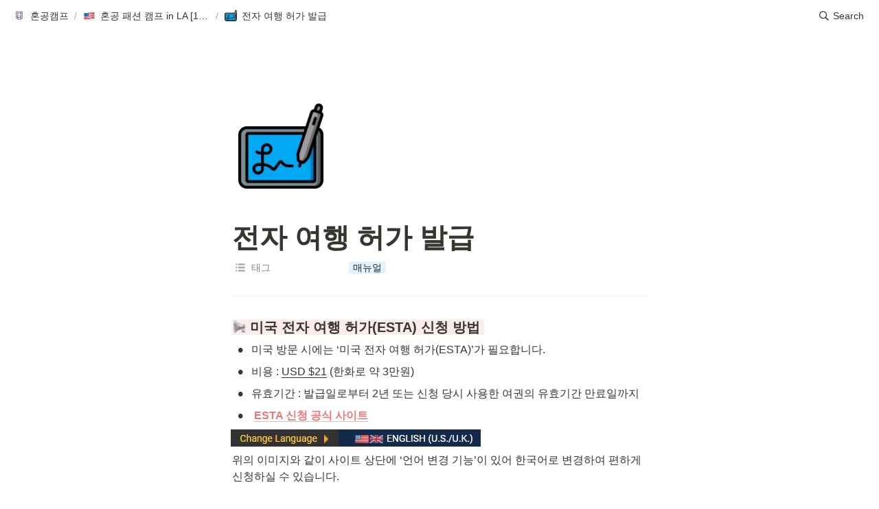

--- FILE ---
content_type: text/html
request_url: https://www.doingle.net/hg/canadacamp/travelauthorization
body_size: 21226
content:
<!DOCTYPE html><html><head><meta charSet="utf-8"/><meta name="viewport" content="width=device-width,height=device-height,initial-scale=1,maximum-scale=8,viewport-fit=cover"/><script>window.__OOPY__ = window.__OOPY__ || {};window.__OOPY__.yaml = null</script><title>전자 여행 허가 발급</title><meta name="description" content="📢 미국 전자 여행 허가(ESTA) 신청 방법 "/><meta property="og:title" content="전자 여행 허가 발급"/><meta property="og:description" content="📢 미국 전자 여행 허가(ESTA) 신청 방법 "/><meta property="og:site_name" content="전자 여행 허가 발급"/><meta property="og:type" content="website"/><meta property="og:image" content="https://oopy.lazyrockets.com/api/v2/notion/image?src=https%3A%2F%2Fprod-files-secure.s3.us-west-2.amazonaws.com%2F926d7f87-08a6-4041-b489-1ec73bf32d58%2F8569adba-7dd8-4c3d-baaf-b4a9182cda68%2FUntitled.png&amp;blockId=a601ce58-4dc9-49e7-a930-c852451e3eb5&amp;width=2400"/><meta property="og:url" content="https://www.doingle.net/hg/canadacamp/travelauthorization"/><meta name="twitter:card" content="summary_large_image"/><meta name="twitter:title" content="전자 여행 허가 발급"/><meta name="twitter:description" content="📢 미국 전자 여행 허가(ESTA) 신청 방법 "/><meta name="twitter:image" content="https://oopy.lazyrockets.com/api/v2/notion/image?src=https%3A%2F%2Fprod-files-secure.s3.us-west-2.amazonaws.com%2F926d7f87-08a6-4041-b489-1ec73bf32d58%2F8569adba-7dd8-4c3d-baaf-b4a9182cda68%2FUntitled.png&amp;blockId=a601ce58-4dc9-49e7-a930-c852451e3eb5&amp;width=2400"/><link rel="shortcut icon" type="image" href="https://oopy.lazyrockets.com/api/rest/cdn/image/688a3439-2d0a-4f3e-96de-137210e4be70.png?d=16"/><link rel="apple-touch-icon" href="https://oopy.lazyrockets.com/api/rest/cdn/image/688a3439-2d0a-4f3e-96de-137210e4be70.png?d=16"/><link rel="canonical" href="https://www.doingle.net/hg/canadacamp/travelauthorization"/><script>
    (function () {
      var w = window;
      if (w.ChannelIO) {
        return w.console.error("ChannelIO script included twice.");
      }
      var ch = function () {
        ch.c(arguments);
      };
      ch.q = [];
      ch.c = function (args) {
        ch.q.push(args);
      };
      w.ChannelIO = ch;
      function l() {
        if (w.ChannelIOInitialized) {
          return;
        }
        w.ChannelIOInitialized = true;
        var s = document.createElement("script");
        s.type = "text/javascript";
        s.async = true;
        s.src = "https://cdn.channel.io/plugin/ch-plugin-web.js";
        var x = document.getElementsByTagName("script")[0];
        if (x.parentNode) {
          x.parentNode.insertBefore(s, x);
        }
      }
      if (document.readyState === "complete") {
        l();
      } else {
        w.addEventListener("DOMContentLoaded", l);
        w.addEventListener("load", l);
      }
    })();
    ChannelIO('boot', {
      "pluginKey": "af99fb41-595c-4338-bbd9-a467b096a320"
    });
</script><meta name="next-head-count" content="19"/><link data-next-font="" rel="preconnect" href="/" crossorigin="anonymous"/><link rel="preload" href="https://cdn.lazyrockets.com/_next/static/css/1f554d5e2cd9c84a.css" as="style"/><link rel="stylesheet" href="https://cdn.lazyrockets.com/_next/static/css/1f554d5e2cd9c84a.css" data-n-g=""/><link rel="preload" href="https://cdn.lazyrockets.com/_next/static/css/cbab82b64f56a2c5.css" as="style"/><link rel="stylesheet" href="https://cdn.lazyrockets.com/_next/static/css/cbab82b64f56a2c5.css" data-n-p=""/><link rel="preload" href="https://cdn.lazyrockets.com/_next/static/css/4a36b6b6aa198e6c.css" as="style"/><link rel="stylesheet" href="https://cdn.lazyrockets.com/_next/static/css/4a36b6b6aa198e6c.css"/><link rel="preload" href="https://cdn.lazyrockets.com/_next/static/css/399690a052de08df.css" as="style"/><link rel="stylesheet" href="https://cdn.lazyrockets.com/_next/static/css/399690a052de08df.css"/><noscript data-n-css=""></noscript><script defer="" nomodule="" src="https://cdn.lazyrockets.com/_next/static/chunks/polyfills-c67a75d1b6f99dc8.js"></script><script defer="" src="https://cdn.lazyrockets.com/_next/static/chunks/8453.16bd5992287d921b.js"></script><script defer="" src="https://cdn.lazyrockets.com/_next/static/chunks/8357.6c1c592abc1b9bb4.js"></script><script defer="" src="https://cdn.lazyrockets.com/_next/static/chunks/6680.a361d4c20bae491c.js"></script><script defer="" src="https://cdn.lazyrockets.com/_next/static/chunks/2b7b2d2a.11543cea1032186d.js"></script><script defer="" src="https://cdn.lazyrockets.com/_next/static/chunks/776.9feb564444215ca9.js"></script><script defer="" src="https://cdn.lazyrockets.com/_next/static/chunks/442.13a8e68a098fc194.js"></script><script defer="" src="https://cdn.lazyrockets.com/_next/static/chunks/9230.0fc82f19382dc02b.js"></script><script defer="" src="https://cdn.lazyrockets.com/_next/static/chunks/7757.8a837c5db0b3cfff.js"></script><script defer="" src="https://cdn.lazyrockets.com/_next/static/chunks/1635.dda6116d867295af.js"></script><script defer="" src="https://cdn.lazyrockets.com/_next/static/chunks/4711.3822dec2cb79b734.js"></script><script src="https://cdn.lazyrockets.com/_next/static/chunks/webpack-2319ce2ec31dc4e5.js" defer=""></script><script src="https://cdn.lazyrockets.com/_next/static/chunks/framework-a31fb0e66037d890.js" defer=""></script><script src="https://cdn.lazyrockets.com/_next/static/chunks/main-5e8ad880fa778d90.js" defer=""></script><script src="https://cdn.lazyrockets.com/_next/static/chunks/pages/_app-2ef5a9a0d738013d.js" defer=""></script><script src="https://cdn.lazyrockets.com/_next/static/chunks/fec483df-ec55022df2057fa9.js" defer=""></script><script src="https://cdn.lazyrockets.com/_next/static/chunks/5295-4cdcaa63d89ac5e4.js" defer=""></script><script src="https://cdn.lazyrockets.com/_next/static/chunks/6767-8a8114a38dd6a3e3.js" defer=""></script><script src="https://cdn.lazyrockets.com/_next/static/chunks/9770-22ea912702417c2e.js" defer=""></script><script src="https://cdn.lazyrockets.com/_next/static/chunks/2023-54a36bbdb9113f88.js" defer=""></script><script src="https://cdn.lazyrockets.com/_next/static/chunks/6835-ba9c852fb66767e5.js" defer=""></script><script src="https://cdn.lazyrockets.com/_next/static/chunks/9229-0d4f5ec0a09dd550.js" defer=""></script><script src="https://cdn.lazyrockets.com/_next/static/chunks/4665-3fc49e49b27c41a8.js" defer=""></script><script src="https://cdn.lazyrockets.com/_next/static/chunks/pages/%5Bid%5D-01360cf28da46c36.js" defer=""></script><script src="https://cdn.lazyrockets.com/_next/static/92yYEXjamAbpPykJtcZo4/_buildManifest.js" defer=""></script><script src="https://cdn.lazyrockets.com/_next/static/92yYEXjamAbpPykJtcZo4/_ssgManifest.js" defer=""></script></head><body><div id="__next"><div class="css-0"><div style="font-family:&#x27;Noto Sans KR&#x27;,  ui-sans-serif, -apple-system, BlinkMacSystemFont, &quot;Segoe UI&quot;, Helvetica, &quot;Apple Color Emoji&quot;, Arial, sans-serif, &quot;Segoe UI Emoji&quot;, &quot;Segoe UI Symbol&quot;;font-size:16px;line-height:1.5"><style data-emotion="css-global 9d9zed">:root{--emoji-font-family:"Apple Color Emoji","Segoe UI Emoji","NotoColorEmoji","Noto Color Emoji","Segoe UI Symbol","Android Emoji","EmojiSymbols";--page-max-width:800px;--content-max-width:608px;}:root{--page-cover-height:30vh;--page-header-font-size:40px;--page-content-padding-bottom:10vh;}:root .padding{padding-left:calc(96px + env(safe-area-inset-left));padding-right:calc(96px + env(safe-area-inset-right));}:root .width{max-width:100%;width:var(--page-max-width);}@media (max-width: 480px){:root{--page-cover-height:200px;--page-header-font-size:32px;--page-content-padding-bottom:0;}:root .padding{padding-left:calc(24px + env(safe-area-inset-left));padding-right:calc(24px + env(safe-area-inset-right));}:root .width{max-width:100%;width:100%;}}[role="button"]:not([tabindex="-1"]){cursor:pointer;}[role="button"]:not([tabindex="-1"]):hover{background:rgba(55, 53, 47, 0.08);}[role="button"]:not([tabindex="-1"]):active{background:rgba(55, 53, 47, 0.16);}[placeholder]:empty::before{content:attr(placeholder);min-height:1em;color:rgb(55, 53, 47);-webkit-text-fill-color:rgba(55, 53, 47, 0.2);}body{background-color:white;overflow-x:hidden;}@media (max-width: 480px){[role="button"][tabindex="0"]:active{background:none;opacity:0.4;}}@-webkit-keyframes glow{0%{opacity:1;}50%{opacity:0;}100%{opacity:1;}}@keyframes glow{0%{opacity:1;}50%{opacity:0;}100%{opacity:1;}}.admin-halo{position:absolute;top:-4px;bottom:-4px;left:-4px;right:-4px;border-radius:8px;pointer-events:none;background:rgba(46, 170, 220, 0.35);box-shadow:0 0 2px 2px rgba(0, 0, 0, 0.1);-webkit-animation:1s ease glow infinite;animation:1s ease glow infinite;-webkit-animation-delay:200ms;animation-delay:200ms;}*{scroll-margin-top:100px;}.notion-page-mention-token.notion-enable-hover:hover,.notion-external-object-token.notion-enable-hover:hover{cursor:pointer!important;background:rgba(148, 148, 148, 0.15);box-shadow:0 0 0 3px rgb(148 148 148 / 15%);border-radius:1px;}</style><div class="notion-app"><div class="notion-app-inner notion-light-theme" style="color:rgb(55, 53, 47);fill:currentcolor;line-height:1.5"><div class="notion-frame" style="flex-grow:0;flex-shrink:1;display:flex;flex-direction:column;background:white;z-index:1"><style data-emotion="css tydnl6">.css-tydnl6{position:-webkit-sticky;position:sticky;top:0;width:100%;z-index:1000000;background-color:white;}</style><div class="notion-header css-tydnl6 e1pzqsz02"><style data-emotion="css 1gwnpax">.css-1gwnpax{position:relative;width:100%;height:45px;padding-right:8px;z-index:1;background-color:inherit;}</style><div class="notion-topbar css-1gwnpax e1pzqsz01"><div style="display:flex;justify-content:space-between;align-items:center;position:absolute;height:45px;left:0px;right:0px;bottom:0px;padding-left:12px;padding-right:10px"><div style="display:flex;align-items:center;line-height:1.2;font-size:14px;height:100%;flex-grow:0;margin-right:8px;min-width:0"><div role="button" tabindex="0" style="user-select:none;transition:background 120ms ease-in 0s;cursor:pointer;display:inline-flex;align-items:center;flex-shrink:1;white-space:nowrap;height:24px;border-radius:3px;font-size:inherit;line-height:1.2;min-width:0px;padding-left:6px;padding-right:6px;color:rgb(55, 53, 47)"><a href="/c2df1c9a-7a6f-4963-8beb-f6c48ada3245" rel="noopener noreferrer" style="display:flex;text-decoration:none;user-select:none;cursor:pointer;color:inherit;min-width:0"><div style="display:flex;align-items:center;min-width:0"><div class="notion-record-icon" style="user-select:none;transition:background 120ms ease-in 0s;display:flex;align-items:center;justify-content:center;height:20px;width:20px;border-radius:3px;flex-shrink:0;margin-right:6px"><div><div style="width:100%;height:100%"><img role="reader" style="display:block;object-fit:cover;border-radius:3px;width:17.76px;height:17.76px;transition:opacity 100ms ease-out 0s" src="https://oopy.lazyrockets.com/api/v2/notion/image?src=https%3A%2F%2Fprod-files-secure.s3.us-west-2.amazonaws.com%2F926d7f87-08a6-4041-b489-1ec73bf32d58%2F542d979a-eeb1-48a5-8f3d-693325a404e3%2F%25EB%25A1%259C%25EA%25B3%25A0_%25ED%2598%25BC%25EA%25B3%25B5_500_500.png&amp;blockId=c2df1c9a-7a6f-4963-8beb-f6c48ada3245" class="css-1xdhyk6 e5kxa4l0"/></div></div></div><div style="white-space:nowrap;overflow:hidden;text-overflow:ellipsis;max-width:160px">혼공캠프</div></div></a></div><span style="margin-left:2px;margin-right:2px;color:rgba(55, 53, 47, 0.4)">/</span><div role="button" tabindex="0" style="user-select:none;transition:background 120ms ease-in 0s;cursor:pointer;display:inline-flex;align-items:center;flex-shrink:1;white-space:nowrap;height:24px;border-radius:3px;font-size:inherit;line-height:1.2;min-width:0px;padding-left:6px;padding-right:6px;color:rgb(55, 53, 47)"><a href="/351a380f-2fd8-45f5-9163-834aa9e20eef" rel="noopener noreferrer" style="display:flex;text-decoration:none;user-select:none;cursor:pointer;color:inherit;min-width:0"><div style="display:flex;align-items:center;min-width:0"><div class="notion-record-icon" style="user-select:none;transition:background 120ms ease-in 0s;display:flex;align-items:center;justify-content:center;height:20px;width:20px;border-radius:3px;flex-shrink:0;margin-right:6px"><div style="display:flex;align-items:center;justify-content:center;width:100%;height:100%"><div style="width:90%;height:90%;font-size:18px;line-height:1.1;margin-left:0;color:black"><style data-emotion="css bcun6k">.css-bcun6k{width:1em;height:1em;line-height:1em;background-repeat:no-repeat;background:url("https://cdn.lazyrockets.com/_next/static/media/emoji.0d02c5b5.png");background-position-x:6.779661016949152%;background-position-y:49.152542372881356%;-webkit-background-size:6000% 6000%;background-size:6000% 6000%;}</style><img class="notion-emoji css-bcun6k" src="[data-uri]" style="width:100%;height:100%"/></div></div></div><div style="white-space:nowrap;overflow:hidden;text-overflow:ellipsis;max-width:160px">혼공 패션 캠프 in LA [1기]</div></div></a></div><span style="margin-left:2px;margin-right:2px;color:rgba(55, 53, 47, 0.4)">/</span><div role="button" tabindex="0" style="user-select:none;transition:background 120ms ease-in 0s;cursor:pointer;display:inline-flex;align-items:center;flex-shrink:1;white-space:nowrap;height:24px;border-radius:3px;font-size:inherit;line-height:1.2;min-width:0px;padding-left:6px;padding-right:6px;color:rgb(55, 53, 47)"><a href="/c2baaf93-bfd2-47b4-a634-9401bff51379" rel="noopener noreferrer" style="display:flex;text-decoration:none;user-select:none;cursor:pointer;color:inherit;min-width:0"><div style="display:flex;align-items:center;min-width:0"><div class="notion-record-icon" style="user-select:none;transition:background 120ms ease-in 0s;display:flex;align-items:center;justify-content:center;height:20px;width:20px;border-radius:3px;flex-shrink:0;margin-right:6px"><div><div style="width:100%;height:100%"><img role="reader" style="display:block;object-fit:cover;border-radius:3px;width:17.76px;height:17.76px;transition:opacity 100ms ease-out 0s" src="https://oopy.lazyrockets.com/api/v2/notion/image?src=https%3A%2F%2Fs3-us-west-2.amazonaws.com%2Fsecure.notion-static.com%2Ff53700cb-2523-4a99-bd6f-fdfa8e21477c%2Fdigital-signature.png&amp;blockId=c2baaf93-bfd2-47b4-a634-9401bff51379" class="css-1xdhyk6 e5kxa4l0"/></div></div></div><div style="white-space:nowrap;overflow:hidden;text-overflow:ellipsis;max-width:240px">전자 여행 허가 발급</div></div></a></div></div><div style="flex:1"></div><style data-emotion="css nkjb6j">.css-nkjb6j{-webkit-user-select:none;-moz-user-select:none;-ms-user-select:none;user-select:none;-webkit-transition:background 20ms ease-in 0s;transition:background 20ms ease-in 0s;cursor:pointer;display:-webkit-inline-box;display:-webkit-inline-flex;display:-ms-inline-flexbox;display:inline-flex;-webkit-align-items:center;-webkit-box-align:center;-ms-flex-align:center;align-items:center;-webkit-flex-shrink:0;-ms-flex-negative:0;flex-shrink:0;white-space:nowrap;height:28px;border-radius:3px;font-size:14px;line-height:1.2;min-width:0px;padding-left:8px;padding-right:8px;}</style><div class="search-button css-nkjb6j" role="button" tabindex="0" aria-label="Search" style="margin-right:4px"><style data-emotion="css 1lml5mf">.css-1lml5mf{width:14px;height:14px;display:block;fill:inherit;-webkit-flex-shrink:0;-ms-flex-negative:0;flex-shrink:0;-webkit-backface-visibility:hidden;backface-visibility:hidden;}</style><svg viewBox="0 0 17 17" class="searchNew css-1lml5mf"><path d="M6.78027 13.6729C8.24805 13.6729 9.60156 13.1982 10.709 12.4072L14.875 16.5732C15.0684 16.7666 15.3232 16.8633 15.5957 16.8633C16.167 16.8633 16.5713 16.4238 16.5713 15.8613C16.5713 15.5977 16.4834 15.3516 16.29 15.1582L12.1504 11.0098C13.0205 9.86719 13.5391 8.45215 13.5391 6.91406C13.5391 3.19629 10.498 0.155273 6.78027 0.155273C3.0625 0.155273 0.0214844 3.19629 0.0214844 6.91406C0.0214844 10.6318 3.0625 13.6729 6.78027 13.6729ZM6.78027 12.2139C3.87988 12.2139 1.48047 9.81445 1.48047 6.91406C1.48047 4.01367 3.87988 1.61426 6.78027 1.61426C9.68066 1.61426 12.0801 4.01367 12.0801 6.91406C12.0801 9.81445 9.68066 12.2139 6.78027 12.2139Z"></path></svg><style data-emotion="css 2svcoa">.css-2svcoa{display:none;}@media (min-width: 480px){.css-2svcoa{display:block;margin-left:6px;}}</style><span class="css-2svcoa">Search</span></div></div></div><div class="scroll-progress-bar" style="max-width:100%;width:0%;height:2px;background:rgb(89, 183, 91)"></div></div><div class="notion-scroller vertical horizontal" style="position:relative;z-index:1;flex-grow:1;margin-right:0px;margin-bottom:0px"><div style="display:flex;flex-direction:column;width:100%;align-items:center;flex-shrink:0;flex-grow:0"><div class="width padding"><div style="user-select:none;display:flex;align-items:center;justify-content:center;height:140px;width:140px;border-radius:3px;flex-shrink:0;margin-top:96px;margin-left:3px;margin-bottom:0px;align-self:flex-start;position:relative;z-index:1" class="page-icon"><div><div style="width:100%;height:100%"><img alt="" style="display:block;object-fit:cover;border-radius:3px;width:124.32px;height:124.32px;transition:opacity 100ms ease-out 0s" src="https://oopy.lazyrockets.com/api/v2/notion/image?src=https%3A%2F%2Fs3-us-west-2.amazonaws.com%2Fsecure.notion-static.com%2Ff53700cb-2523-4a99-bd6f-fdfa8e21477c%2Fdigital-signature.png&amp;blockId=c2baaf93-bfd2-47b4-a634-9401bff51379&amp;width=256" class="css-1xdhyk6 e5kxa4l0"/></div></div></div><style data-emotion="css nk1qf1">.css-nk1qf1{display:-webkit-box;display:-webkit-flex;display:-ms-flexbox;display:flex;-webkit-box-pack:start;-ms-flex-pack:start;-webkit-justify-content:flex-start;justify-content:flex-start;-webkit-box-flex-wrap:wrap;-webkit-flex-wrap:wrap;-ms-flex-wrap:wrap;flex-wrap:wrap;margin-left:-1px;pointer-events:none;height:24px;margin-top:8px;margin-bottom:4px;}@media (max-width: 480px){.css-nk1qf1{height:auto;margin-top:16px;margin-bottom:32px;}}</style><div class="notion-page-controls css-nk1qf1 e1stv1eg0"></div><div data-block-id="c2baaf93-bfd2-47b4-a634-9401bff51379" class="notion-page-block" style="color:rgb(55, 53, 47);font-weight:700;font-size:var(--page-header-font-size);line-height:1.2;cursor:text;display:flex;align-items:center;font-family:&#x27;Noto Sans KR&#x27;, ui-sans-serif, -apple-system, BlinkMacSystemFont, &quot;Segoe UI&quot;, Helvetica, &quot;Apple Color Emoji&quot;, Arial, sans-serif, &quot;Segoe UI Emoji&quot;, &quot;Segoe UI Symbol&quot;"><h1 class="page-title" contenteditable="false" spellcheck="true" placeholder="Untitled" data-root="true" style="font-weight:700;font-size:var(--page-header-font-size);margin:0;max-width:100%;width:100%;white-space:pre-wrap;word-break:break-word;padding:3px 2px"><span data-token-index="0">전자 여행 허가 발급</span></h1></div></div></div><div style="width:100%;display:flex;flex-direction:column;align-items:center;flex-shrink:0;flex-grow:0"><div class="width padding"><div><div style="width:100%;font-size:14px"><div style="width:100%;max-width:100%;margin:0px auto"><div><div style="padding-inline-start:0;padding-bottom:20px"><div style="display:flex;padding-bottom:4px"><style data-emotion="css 13h4r4h">.css-13h4r4h{display:-webkit-box;display:-webkit-flex;display:-ms-flexbox;display:flex;-webkit-align-items:center;-webkit-box-align:center;-ms-flex-align:center;align-items:center;height:34px;width:160px;-webkit-flex:0 0 auto;-ms-flex:0 0 auto;flex:0 0 auto;color:rgba(55, 53, 47, 0.6);}@media (max-width: 480px){.css-13h4r4h{width:120px;}}</style><div class="css-13h4r4h"><div style="width:22px;margin-left:-22px"></div><div style="display:flex;align-items:center;height:100%;width:100%;padding:0px 6px"><div style="display:flex;align-items:center;line-height:120%;font-size:14px;min-width:0px"><svg viewBox="0 0 14 14" class="typesMultipleSelect" style="width:16px;height:16px;fill:rgba(55, 53, 47, 0.45);margin-right:8px"><path d="M4,3 C4,2.447715 4.447715,2 5,2 L12,2 C12.5523,2 13,2.447716 13,3 C13,3.55228 12.5523,4 12,4 L5,4 C4.447715,4 4,3.55228 4,3 Z M4,7 C4,6.447715 4.447715,6 5,6 L12,6 C12.5523,6 13,6.447716 13,7 C13,7.55228 12.5523,8 12,8 L5,8 C4.447715,8 4,7.55228 4,7 Z M4,11 C4,10.447715 4.447715,10 5,10 L12,10 C12.5523,10 13,10.447716 13,11 C13,11.55228 12.5523,12 12,12 L5,12 C4.447715,12 4,11.55228 4,11 Z M2,4 C1.44771525,4 1,3.55228475 1,3 C1,2.44771525 1.44771525,2 2,2 C2.55228475,2 3,2.44771525 3,3 C3,3.55228475 2.55228475,4 2,4 Z M2,8 C1.44771525,8 1,7.55228475 1,7 C1,6.44771525 1.44771525,6 2,6 C2.55228475,6 3,6.44771525 3,7 C3,7.55228475 2.55228475,8 2,8 Z M2,12 C1.44771525,12 1,11.5522847 1,11 C1,10.4477153 1.44771525,10 2,10 C2.55228475,10 3,10.4477153 3,11 C3,11.5522847 2.55228475,12 2,12 Z"></path></svg><div style="white-space:nowrap;overflow:hidden;text-overflow:ellipsis">태그</div></div></div></div><div style="display:flex;margin-left:4px;height:100%;flex:1 1 auto;flex-direction:column;min-width:0px"><div style="user-select:auto;transition:background 20ms ease-in 0s;display:flex;align-items:center;border-radius:3px;width:100%;min-height:34px;font-size:14px;overflow:hidden;padding:0px 8px"><div style="display:flex;flex-wrap:wrap;padding-top:8px;padding-bottom:2px"><div role="button" tabindex="-1" aria-disabled="true" style="display:flex;align-items:center;flex-shrink:0;min-width:0px;height:18px;border-radius:3px;padding-left:6px;padding-right:6px;font-size:14px;line-height:120%;color:rgb(24, 51, 71);background:#e3f2fb;margin:0px 6px 6px 0px"><div style="white-space:nowrap;overflow:hidden;text-overflow:ellipsis">매뉴얼</div></div></div></div></div></div></div></div></div></div><div style="height:1px;background:rgba(55, 53, 47, 0.09);margin-bottom:8px"></div></div></div></div><div class="notion-page-content width padding" style="flex-shrink:0;flex-grow:1;max-width:100%;display:flex;align-items:center;flex-direction:column;color:rgb(55, 53, 47);padding-top:5px;padding-bottom:var(--page-content-padding-bottom);margin:0 auto;font-size:16px;line-height:1.5;font-family:&#x27;Noto Sans KR&#x27;,  ui-sans-serif, -apple-system, BlinkMacSystemFont, &quot;Segoe UI&quot;, Helvetica, &quot;Apple Color Emoji&quot;, Arial, sans-serif, &quot;Segoe UI Emoji&quot;, &quot;Segoe UI Symbol&quot;"><style data-emotion="css 1mtbuw6">.css-1mtbuw6{max-width:calc(
                                                        100vw - 192px
                                                      );}@media (max-width: 480px){.css-1mtbuw6{max-width:100%;}}</style><div data-block-id="9b339949-1099-492d-91f1-74c51e77f166" class="notion-sub_sub_header-block css-1mtbuw6" style="position:relative;width:100%;margin-top:1em;margin-bottom:1px;font-family:&#x27;Noto Sans KR&#x27;, ui-sans-serif, -apple-system, BlinkMacSystemFont, &quot;Segoe UI&quot;, Helvetica, &quot;Apple Color Emoji&quot;, Arial, sans-serif, &quot;Segoe UI Emoji&quot;, &quot;Segoe UI Symbol&quot;"><style data-emotion="css 1fxzsm1">.css-1fxzsm1{display:-webkit-box;display:-webkit-flex;display:-ms-flexbox;display:flex;width:100%;}</style><div style="color:inherit;fill:inherit" class="css-1fxzsm1"><style data-emotion="css 5mso2m">.css-5mso2m{max-width:100%;width:100%;white-space:pre-wrap;word-break:break-word;padding:3px 2px;font-weight:600;font-size:1.875em;line-height:1.3;margin:0;font-size:1.25em;line-height:1.3;}@media (max-width: 480px){.css-5mso2m{font-size:1.5em;}}@media (max-width: 480px){.css-5mso2m{font-size:1.17em;}}</style><h4 class="css-5mso2m ermrpt51"><span data-token-index="0" style="background:rgb(253, 235, 236)"><style data-emotion="css 5nbnfi">.css-5nbnfi{width:1em;height:1em;line-height:1em;background-repeat:no-repeat;background:url("https://cdn.lazyrockets.com/_next/static/media/emoji.0d02c5b5.png");background-position-x:49.152542372881356%;background-position-y:42.3728813559322%;-webkit-background-size:6000% 6000%;background-size:6000% 6000%;}</style><img class="notion-emoji css-5nbnfi" src="[data-uri]" style="width:1em;height:1em;line-height:1em;vertical-align:-0.1em;margin:0"/> 미국 전자 여행 허가(ESTA) 신청 방법 </span></h4></div></div><style data-emotion="css 19s6ooy">.css-19s6ooy{width:100%;margin-top:1px;margin-bottom:1px;max-width:calc(
                                                        100vw - 192px
                                                      );}@media (max-width: 480px){.css-19s6ooy{max-width:100%;}}</style><div data-block-id="dad5c9cc-ede8-416a-8ea3-73a3d1371043" class="notion-bulleted_list-block css-19s6ooy"><div style="display:flex;align-items:flex-start;width:100%;padding-left:2px;color:inherit;fill:inherit"><div class="pseudoSelection" style="user-select:none;--pseudoSelection--background:transparent;margin-right:2px;width:24px;display:flex;align-items:center;justify-content:center;flex-grow:0;flex-shrink:0;min-height:calc(1.5em + 3px + 3px)"><div class="pseudoBefore" style="font-size:1.5em;line-height:1;margin-bottom:0px;font-family:Arial">•</div></div><div style="flex:1 1 0px;min-width:1px;display:flex;flex-direction:column"><div style="display:flex"><div contenteditable="false" spellcheck="true" placeholder="List" data-root="true" style="max-width:100%;width:100%;white-space:pre-wrap;word-break:break-word;padding:3px 2px;text-align:left"><span data-token-index="0">미국 방문 시에는 ‘미국 전자 여행 허가(ESTA)’가 필요합니다. </span></div></div></div></div></div><div data-block-id="9c412926-9a5d-4663-b54b-f8b957242735" class="notion-bulleted_list-block css-19s6ooy"><div style="display:flex;align-items:flex-start;width:100%;padding-left:2px;color:inherit;fill:inherit"><div class="pseudoSelection" style="user-select:none;--pseudoSelection--background:transparent;margin-right:2px;width:24px;display:flex;align-items:center;justify-content:center;flex-grow:0;flex-shrink:0;min-height:calc(1.5em + 3px + 3px)"><div class="pseudoBefore" style="font-size:1.5em;line-height:1;margin-bottom:0px;font-family:Arial">•</div></div><div style="flex:1 1 0px;min-width:1px;display:flex;flex-direction:column"><div style="display:flex"><div contenteditable="false" spellcheck="true" placeholder="List" data-root="true" style="max-width:100%;width:100%;white-space:pre-wrap;word-break:break-word;padding:3px 2px;text-align:left"><span data-token-index="0">비용 : </span><span data-token-index="1" style="border-bottom:0.05em solid;word-wrap:break-word;color:inherit">USD $21</span><span data-token-index="2"> (한화로 약 3만원)</span></div></div></div></div></div><div data-block-id="bfc4e342-739b-4a1a-801b-cbfac00b9a34" class="notion-bulleted_list-block css-19s6ooy"><div style="display:flex;align-items:flex-start;width:100%;padding-left:2px;color:inherit;fill:inherit"><div class="pseudoSelection" style="user-select:none;--pseudoSelection--background:transparent;margin-right:2px;width:24px;display:flex;align-items:center;justify-content:center;flex-grow:0;flex-shrink:0;min-height:calc(1.5em + 3px + 3px)"><div class="pseudoBefore" style="font-size:1.5em;line-height:1;margin-bottom:0px;font-family:Arial">•</div></div><div style="flex:1 1 0px;min-width:1px;display:flex;flex-direction:column"><div style="display:flex"><div contenteditable="false" spellcheck="true" placeholder="List" data-root="true" style="max-width:100%;width:100%;white-space:pre-wrap;word-break:break-word;padding:3px 2px;text-align:left"><span data-token-index="0">유효기간 : 발급일로부터 2년 또는 신청 당시 사용한 여권의 유효기간 만료일까지 </span></div></div></div></div></div><div data-block-id="64cb7942-5ec7-4750-bf8d-d88668a846dc" class="notion-bulleted_list-block css-19s6ooy"><div style="display:flex;align-items:flex-start;width:100%;padding-left:2px;color:inherit;fill:inherit"><div class="pseudoSelection" style="user-select:none;--pseudoSelection--background:transparent;margin-right:2px;width:24px;display:flex;align-items:center;justify-content:center;flex-grow:0;flex-shrink:0;min-height:calc(1.5em + 3px + 3px)"><div class="pseudoBefore" style="font-size:1.5em;line-height:1;margin-bottom:0px;font-family:Arial">•</div></div><div style="flex:1 1 0px;min-width:1px;display:flex;flex-direction:column"><div style="display:flex"><div contenteditable="false" spellcheck="true" placeholder="List" data-root="true" style="max-width:100%;width:100%;white-space:pre-wrap;word-break:break-word;padding:3px 2px;text-align:left"><span data-token-index="0" style="font-weight:600;color:rgb(224, 62, 62)"> </span><a class="notion-link-token notion-enable-hover" data-token-index="1" rel="noopener noreferrer" style="cursor:pointer;color:rgb(224, 62, 62);word-wrap:break-word;text-decoration:inherit;font-weight:600" href="https://esta.cbp.dhs.gov/" target="_blank"><span style="border-bottom:0.05em solid rgba(55,53,47,0.4);opacity:0.7">ESTA 신청 공식 사이트</span></a><span data-token-index="2" style="font-weight:600;color:rgb(224, 62, 62)"> </span></div></div></div></div></div><style data-emotion="css 1fk4mxe">.css-1fk4mxe{width:364px;max-width:100%;-webkit-align-self:flex-start;-ms-flex-item-align:flex-start;align-self:flex-start;margin-top:4px;margin-bottom:4px;}</style><div data-block-id="a601ce58-4dc9-49e7-a930-c852451e3eb5" class="notion-image-block css-1fk4mxe"><div><div style="display:flex"><div class="notion-cursor-default" style="position:relative;overflow:hidden;flex-grow:1"><div style="position:relative"><div style="width:100%;height:100%"><style data-emotion="css 1om4wa">.css-1om4wa{display:block;object-fit:cover;border-radius:1px;width:100%;height:auto;pointer-events:auto;border-radius:0px;}</style><style data-emotion="css l68de9">.css-l68de9{display:block;object-fit:cover;border-radius:1px;width:100%;height:auto;pointer-events:auto;border-radius:0px;}</style><img loading="lazy" class="css-l68de9 e5kxa4l0" src="https://oopy.lazyrockets.com/api/v2/notion/image?src=https%3A%2F%2Fprod-files-secure.s3.us-west-2.amazonaws.com%2F926d7f87-08a6-4041-b489-1ec73bf32d58%2F8569adba-7dd8-4c3d-baaf-b4a9182cda68%2FUntitled.png&amp;blockId=a601ce58-4dc9-49e7-a930-c852451e3eb5"/></div></div></div></div></div></div><style data-emotion="css vhphko">.css-vhphko{width:100%;max-width:calc(
                                                        100vw - 192px
                                                      );margin-top:1px;margin-bottom:1px;}@media (max-width: 480px){.css-vhphko{max-width:100%;}}</style><div data-block-id="97fd9045-b17a-490c-8e59-3dcbb7b53416" class="notion-text-block css-vhphko" style="color:inherit;fill:inherit"><div style="display:flex"><style data-emotion="css 1g4vl24">.css-1g4vl24{max-width:100%;width:100%;white-space:pre-wrap;word-break:break-word;padding:3px 2px;}</style><div contenteditable="false" spellcheck="true" placeholder=" " data-root="true" class="css-1g4vl24"><span data-token-index="0">위의 이미지와 같이 사이트 상단에 ‘언어 변경 기능’이 있어 한국어로 변경하여 편하게 신청하실 수 있습니다.</span></div></div><style data-emotion="css ujcdi3">.css-ujcdi3{display:-webkit-box;display:-webkit-flex;display:-ms-flexbox;display:flex;-webkit-flex-direction:column;-ms-flex-direction:column;flex-direction:column;padding-left:1.5em;}</style><div class="css-ujcdi3"></div></div><div data-block-id="afaa4ef5-fef9-4dcd-8536-c0386a1c6cfa" class="notion-bulleted_list-block css-19s6ooy"><div style="display:flex;align-items:flex-start;width:100%;padding-left:2px;color:inherit;fill:inherit"><div class="pseudoSelection" style="user-select:none;--pseudoSelection--background:transparent;margin-right:2px;width:24px;display:flex;align-items:center;justify-content:center;flex-grow:0;flex-shrink:0;min-height:calc(1.5em + 3px + 3px)"><div class="pseudoBefore" style="font-size:1.5em;line-height:1;margin-bottom:0px;font-family:Arial">•</div></div><div style="flex:1 1 0px;min-width:1px;display:flex;flex-direction:column"><div style="display:flex"><div contenteditable="false" spellcheck="true" placeholder="List" data-root="true" style="max-width:100%;width:100%;white-space:pre-wrap;word-break:break-word;padding:3px 2px;text-align:left"><span data-token-index="0">좀 더 자세한 내용은 아래의 포스팅 내용을 참고해 주세요.</span></div></div></div></div></div><div data-block-id="b99438a7-4b93-43a8-be0f-c6d0dfdcf977" class="notion-bookmark-block BookmarkBlock_container__mCuYK"><a target="_blank" rel="noopener noreferrer" href="https://blog.naver.com/moong31/223216560438"><div class="BookmarkBlock_button__dldcT" role="button" style="color:inherit;fill:inherit"><div class="BookmarkBlock_body__Wyue1"><div class="BookmarkBlock_title__ea9KU">ESTA 이스타 미국 여행 비자 신청 방법 총정리</div><div class="BookmarkBlock_description__KJlat">미국을 입국하기 위해서는 이스타(ESTA) 비자를 필수로 발급받아야 합니다. 유효기간은 발급일로부터 5...</div><div class="BookmarkBlock_footer__l4z99"><img style="width:16px;height:16px;min-width:16px;margin-right:6px" src="https://oopy.lazyrockets.com/api/v2/notion/image?src=https%3A%2F%2Fblog.naver.com%2Ffavicon.ico%3F3&amp;blockId=b99438a7-4b93-43a8-be0f-c6d0dfdcf977&amp;width=32" class="css-1xdhyk6 e5kxa4l0"/><div class="BookmarkBlock_link__L0BYK">https://blog.naver.com/moong31/223216560438</div></div></div><div class="BookmarkBlock_cover__67OYG"><div><img style="display:block;object-fit:cover;border-radius:1px;width:100%;height:100%" src="https://oopy.lazyrockets.com/api/v2/notion/image?src=https%3A%2F%2Fblogthumb.pstatic.net%2FMjAyMzA5MjBfMTM4%2FMDAxNjk1MTY4OTQ2NDI3.wONGJGvm0lLxRSQtPCkRzVRVEH69R7gBEqygA77I3yMg.LFq-5MfgQYs2tixbnLMlnC0PDJ_hUjsvsbytMapGoHkg.PNG.moong31%2Fimage.png%3Ftype%3Dw2&amp;blockId=b99438a7-4b93-43a8-be0f-c6d0dfdcf977&amp;width=512" class="css-1xdhyk6 e5kxa4l0"/></div></div></div></a></div><div data-block-id="204a0388-d430-4089-9de8-66605d1e2748" class="notion-text-block css-vhphko" style="color:inherit;fill:inherit"><div style="display:flex"><div contenteditable="false" spellcheck="true" placeholder=" " data-root="true" class="css-1g4vl24"></div></div><div class="css-ujcdi3"></div></div><style data-emotion="css 12msm7j">.css-12msm7j{width:100%;max-width:calc(
                                                        100vw - 192px
                                                      );margin-top:1px;margin-bottom:0px;}@media (max-width: 480px){.css-12msm7j{max-width:100%;}}</style><div data-block-id="73bbd370-81fe-4da4-aa8e-a27f846baace" class="notion-text-block css-12msm7j" style="color:inherit;fill:inherit"><div style="display:flex"><div contenteditable="false" spellcheck="true" placeholder=" " data-root="true" class="css-1g4vl24"></div></div><div class="css-ujcdi3"></div></div><div class="oopy-footer OopyFooter_container__pjQ2F" style="--background-color:#77A4FE"><div></div></div></div></div><div class="page-overlay"></div></div></div></div></div></div></div><script id="__NEXT_DATA__" type="application/json">{"props":{"pageProps":{"version":"v1","recordMap":{"block":{"c2baaf93-bfd2-47b4-a634-9401bff51379":{"value":{"id":"c2baaf93-bfd2-47b4-a634-9401bff51379","version":283,"type":"page","properties":{"B\u003eZY":[["매뉴얼"]],"title":[["전자 여행 허가 발급"]]},"content":["cb89a6e8-fe0a-43fd-873e-af831de2f35e","9b339949-1099-492d-91f1-74c51e77f166","dad5c9cc-ede8-416a-8ea3-73a3d1371043","9c412926-9a5d-4663-b54b-f8b957242735","bfc4e342-739b-4a1a-801b-cbfac00b9a34","64cb7942-5ec7-4750-bf8d-d88668a846dc","a601ce58-4dc9-49e7-a930-c852451e3eb5","97fd9045-b17a-490c-8e59-3dcbb7b53416","afaa4ef5-fef9-4dcd-8536-c0386a1c6cfa","b99438a7-4b93-43a8-be0f-c6d0dfdcf977","204a0388-d430-4089-9de8-66605d1e2748","73bbd370-81fe-4da4-aa8e-a27f846baace"],"format":{"page_icon":"https://s3-us-west-2.amazonaws.com/secure.notion-static.com/f53700cb-2523-4a99-bd6f-fdfa8e21477c/digital-signature.png"},"created_time":1693184340019,"last_edited_time":1712209311226,"parent_id":"3a89e5b5-f093-4f78-90c5-0fdba87f2b97","parent_table":"collection","alive":true,"file_ids":["f53700cb-2523-4a99-bd6f-fdfa8e21477c"],"space_id":"926d7f87-08a6-4041-b489-1ec73bf32d58","crdt_format_version":1,"crdt_data":{"title":{"r":"Xl3A4rSYN0TQGvxDFFUyVg,\"start\",\"end\"","n":{"Xl3A4rSYN0TQGvxDFFUyVg,\"start\",\"end\"":{"s":{"x":"Xl3A4rSYN0TQGvxDFFUyVg","i":[{"t":"s"},{"t":"t","i":["c9RICpiSJz3c",1],"o":"start","l":11,"c":"전자 여행 허가 발급"},{"t":"e"}],"l":""},"c":[]}}}}},"role":"reader"},"351a380f-2fd8-45f5-9163-834aa9e20eef":{"value":{"id":"351a380f-2fd8-45f5-9163-834aa9e20eef","version":126,"type":"collection_view","view_ids":["ff5e6f98-87b4-443c-943b-68547cabe814"],"collection_id":"3a89e5b5-f093-4f78-90c5-0fdba87f2b97","format":{"collection_pointer":{"id":"3a89e5b5-f093-4f78-90c5-0fdba87f2b97","table":"collection","spaceId":"926d7f87-08a6-4041-b489-1ec73bf32d58"},"social_media_image_preview_url":"attachment:23270aa2-ff30-4526-92aa-6436bebf09ed:SocialMediaPreviewImage.png"},"created_time":1693183162674,"last_edited_time":1741569362085,"parent_id":"c2df1c9a-7a6f-4963-8beb-f6c48ada3245","parent_table":"block","alive":true,"file_ids":["23270aa2-ff30-4526-92aa-6436bebf09ed"],"space_id":"926d7f87-08a6-4041-b489-1ec73bf32d58","crdt_format_version":1,"crdt_data":{"title":{"r":"Y5wsb70XMcId0aeCOsaajg,\"start\",\"end\"","n":{"Y5wsb70XMcId0aeCOsaajg,\"start\",\"end\"":{"s":{"x":"Y5wsb70XMcId0aeCOsaajg","i":[{"t":"s"},{"t":"e"}],"l":""},"c":[]}}}}},"role":"reader"},"c2df1c9a-7a6f-4963-8beb-f6c48ada3245":{"value":{"id":"c2df1c9a-7a6f-4963-8beb-f6c48ada3245","version":260,"type":"page","properties":{"title":[["혼공캠프"]]},"content":["dba1c957-8e4b-4a15-9da4-d7713c000823","762cb42a-dd74-4864-8582-d94cce8e3672","debda743-b675-41d7-806c-262cab2c204e","aa0629d7-27a0-4a4e-96ec-8a678ec5425e","1e0d2766-7a87-80ca-ad7e-fc4e3d9e582c","269d2766-7a87-8066-9b9b-e7618648d50d","351a380f-2fd8-45f5-9163-834aa9e20eef","1b2d2766-7a87-80ba-bc91-c611b811239c","27ed2766-7a87-8089-9688-e2882eb75e72","2efd2766-7a87-809a-b4c0-e9e23d10dfee","269d2766-7a87-8023-b084-ffd8e8861d87","25ad2766-7a87-80ca-8109-f734e7528a97","0603705e-09f4-4201-a9e6-1393bef3b43a","2bed2766-7a87-8080-98a1-d869d71ca1fc"],"format":{"site_id":"cfd27d79-1c4e-4125-8597-6698818f782d","page_icon":"https://prod-files-secure.s3.us-west-2.amazonaws.com/926d7f87-08a6-4041-b489-1ec73bf32d58/542d979a-eeb1-48a5-8f3d-693325a404e3/%EB%A1%9C%EA%B3%A0_%ED%98%BC%EA%B3%B5_500_500.png"},"permissions":[{"role":"editor","type":"user_permission","user_id":"707d8f79-62b0-4906-814c-e58a63b65c55"},{"role":"reader","type":"public_permission","is_site":true,"added_timestamp":1693184776076,"allow_duplicate":false},{"role":"editor","type":"user_permission","user_id":"f4ac6a0f-9de0-40f7-b596-282589f44cb6","invite_id":"5d713f3a-5088-457d-a97f-260af7f9a09d"}],"created_time":1693183092843,"last_edited_time":1768956622299,"parent_id":"6b30f2eb-4512-45e2-b116-e8e1e5843198","parent_table":"block","alive":true,"file_ids":["542d979a-eeb1-48a5-8f3d-693325a404e3"],"space_id":"926d7f87-08a6-4041-b489-1ec73bf32d58","crdt_format_version":1,"crdt_data":{"title":{"r":"WiKllrDtc8CcdbcuX8oZ9w,\"start\",\"end\"","n":{"WiKllrDtc8CcdbcuX8oZ9w,\"start\",\"end\"":{"s":{"x":"WiKllrDtc8CcdbcuX8oZ9w","i":[{"t":"s"},{"t":"t","i":["J6YaR8dwB8rq",1],"o":"start","l":4,"c":"혼공캠프"},{"t":"e"}],"l":""},"c":[]}}}}},"role":"reader"},"6b30f2eb-4512-45e2-b116-e8e1e5843198":{"role":"none"},"cb89a6e8-fe0a-43fd-873e-af831de2f35e":{"value":{"id":"cb89a6e8-fe0a-43fd-873e-af831de2f35e","version":20,"type":"copy_indicator","created_time":1694569435465,"last_edited_time":1694569444500,"parent_id":"c2baaf93-bfd2-47b4-a634-9401bff51379","parent_table":"block","alive":true,"space_id":"926d7f87-08a6-4041-b489-1ec73bf32d58","crdt_format_version":1,"crdt_data":{"title":{"r":"J3filykgdANo18KzJINhsQ,\"start\",\"end\"","n":{"J3filykgdANo18KzJINhsQ,\"start\",\"end\"":{"s":{"x":"J3filykgdANo18KzJINhsQ","i":[{"t":"s"},{"t":"e"}],"l":""},"c":[]}}}}},"role":"reader"},"9b339949-1099-492d-91f1-74c51e77f166":{"value":{"id":"9b339949-1099-492d-91f1-74c51e77f166","version":15,"type":"sub_sub_header","properties":{"title":[["📢 미국 전자 여행 허가(ESTA) 신청 방법 ",[["h","red_background"]]]]},"created_time":1694570227522,"last_edited_time":1710140050002,"parent_id":"c2baaf93-bfd2-47b4-a634-9401bff51379","parent_table":"block","alive":true,"space_id":"926d7f87-08a6-4041-b489-1ec73bf32d58","crdt_format_version":1,"crdt_data":{"title":{"r":"qO1cf9iEu51u_TelDPt3Dw,\"start\",\"end\"","n":{"qO1cf9iEu51u_TelDPt3Dw,\"start\",\"end\"":{"s":{"x":"qO1cf9iEu51u_TelDPt3Dw","i":[{"t":"s"},{"t":"t","i":["5LtqPG1YkzS6",1],"o":"start","l":27,"c":"📢 미국 전자 여행 허가(ESTA) 신청 방법 ","b":[{"t":"a","x":"qO1cf9iEu51u_TelDPt3Dw","l":"","i":["5LtqPG1YkzS6",28],"s":{"i":["5LtqPG1YkzS6",1],"a":"b"},"e":{"i":"end","a":"b"},"a":["h","red_background"]}]},{"t":"e","b":[]}],"l":""},"c":[]}}}}},"role":"reader"},"dad5c9cc-ede8-416a-8ea3-73a3d1371043":{"value":{"id":"dad5c9cc-ede8-416a-8ea3-73a3d1371043","version":681,"type":"bulleted_list","properties":{"title":[["미국 방문 시에는 ‘미국 전자 여행 허가(ESTA)’가 필요합니다. "]]},"created_time":1694576337117,"last_edited_time":1710140076872,"parent_id":"c2baaf93-bfd2-47b4-a634-9401bff51379","parent_table":"block","alive":true,"space_id":"926d7f87-08a6-4041-b489-1ec73bf32d58","crdt_format_version":1,"crdt_data":{"title":{"r":"Qlw2HVjZGk9MEN93QAnw6w,\"start\",\"end\"","n":{"Qlw2HVjZGk9MEN93QAnw6w,\"start\",\"end\"":{"s":{"x":"Qlw2HVjZGk9MEN93QAnw6w","i":[{"t":"s"},{"t":"t","i":["TH8IA8AtNnN3",1],"o":"start","l":38,"c":"미국 방문 시에는 ‘미국 전자 여행 허가(ESTA)’가 필요합니다. "},{"t":"e"}],"l":""},"c":[]}}}}},"role":"reader"},"9c412926-9a5d-4663-b54b-f8b957242735":{"value":{"id":"9c412926-9a5d-4663-b54b-f8b957242735","version":197,"type":"bulleted_list","properties":{"title":[["비용 : "],["USD $21",[["_"]]],[" (한화로 약 3만원)"]]},"created_time":1694570227522,"last_edited_time":1711686092266,"parent_id":"c2baaf93-bfd2-47b4-a634-9401bff51379","parent_table":"block","alive":true,"space_id":"926d7f87-08a6-4041-b489-1ec73bf32d58","crdt_format_version":1,"crdt_data":{"title":{"r":"nYLsOf23Cid4CsVy6pB0TQ,\"start\",\"end\"","n":{"nYLsOf23Cid4CsVy6pB0TQ,\"start\",\"end\"":{"s":{"x":"nYLsOf23Cid4CsVy6pB0TQ","i":[{"t":"s"},{"t":"t","i":["RZoUdUvq7Fot",1],"o":"start","l":5,"c":"비용 : "},{"t":"t","i":["RZoUdUvq7Fot",6],"o":["RZoUdUvq7Fot",5],"l":7,"c":"USD $21","b":[{"t":"a","x":"nYLsOf23Cid4CsVy6pB0TQ","l":"","i":["RZoUdUvq7Fot",25],"s":{"i":["RZoUdUvq7Fot",6],"a":"b"},"e":{"i":["RZoUdUvq7Fot",13],"a":"b"},"a":["_"]}]},{"t":"t","i":["RZoUdUvq7Fot",13],"o":["RZoUdUvq7Fot",12],"l":12,"c":" (한화로 약 3만원)","b":[]},{"t":"e"}],"l":""},"c":[]}}}}},"role":"reader"},"bfc4e342-739b-4a1a-801b-cbfac00b9a34":{"value":{"id":"bfc4e342-739b-4a1a-801b-cbfac00b9a34","version":52,"type":"bulleted_list","properties":{"title":[["유효기간 : 발급일로부터 2년 또는 신청 당시 사용한 여권의 유효기간 만료일까지 "]]},"created_time":1694592377569,"last_edited_time":1694592405972,"parent_id":"c2baaf93-bfd2-47b4-a634-9401bff51379","parent_table":"block","alive":true,"space_id":"926d7f87-08a6-4041-b489-1ec73bf32d58","crdt_format_version":1,"crdt_data":{"title":{"r":"qdL79BjdtQ6QcBGCK7YhAw,\"start\",\"end\"","n":{"qdL79BjdtQ6QcBGCK7YhAw,\"start\",\"end\"":{"s":{"x":"qdL79BjdtQ6QcBGCK7YhAw","i":[{"t":"s"},{"t":"t","i":["gfvxiNsEMl_q",1],"o":"start","l":45,"c":"유효기간 : 발급일로부터 2년 또는 신청 당시 사용한 여권의 유효기간 만료일까지 "},{"t":"e"}],"l":""},"c":[]}}}}},"role":"reader"},"64cb7942-5ec7-4750-bf8d-d88668a846dc":{"value":{"id":"64cb7942-5ec7-4750-bf8d-d88668a846dc","version":261,"type":"bulleted_list","properties":{"title":[[" ",[["b"],["h","red"]]],["ESTA 신청 공식 사이트",[["a","https://esta.cbp.dhs.gov/"],["b"],["h","red"]]],[" ",[["b"],["h","red"]]]]},"created_time":1694570577579,"last_edited_time":1694576268239,"parent_id":"c2baaf93-bfd2-47b4-a634-9401bff51379","parent_table":"block","alive":true,"space_id":"926d7f87-08a6-4041-b489-1ec73bf32d58","crdt_format_version":1,"crdt_data":{"title":{"r":"dyR0IY_xG0snvZKGUhkV6A,\"start\",\"end\"","n":{"dyR0IY_xG0snvZKGUhkV6A,\"start\",\"end\"":{"s":{"x":"dyR0IY_xG0snvZKGUhkV6A","i":[{"t":"s"},{"t":"t","i":["TI8E2b53N84A",1],"o":"start","l":1,"c":" ","b":[{"t":"a","x":"dyR0IY_xG0snvZKGUhkV6A","l":"","i":["TI8E2b53N84A",17],"s":{"i":["TI8E2b53N84A",1],"a":"b"},"e":{"i":"end","a":"b"},"a":["b"]},{"t":"a","x":"dyR0IY_xG0snvZKGUhkV6A","l":"","i":["TI8E2b53N84A",18],"s":{"i":["TI8E2b53N84A",1],"a":"b"},"e":{"i":"end","a":"b"},"a":["h","red"]}]},{"t":"t","i":["TI8E2b53N84A",2],"o":["TI8E2b53N84A",1],"l":14,"c":"ESTA 신청 공식 사이트","b":[{"t":"a","x":"dyR0IY_xG0snvZKGUhkV6A","l":"","i":["TI8E2b53N84A",17],"s":{"i":["TI8E2b53N84A",1],"a":"b"},"e":{"i":"end","a":"b"},"a":["b"]},{"t":"a","x":"dyR0IY_xG0snvZKGUhkV6A","l":"","i":["TI8E2b53N84A",18],"s":{"i":["TI8E2b53N84A",1],"a":"b"},"e":{"i":"end","a":"b"},"a":["h","red"]},{"t":"a","x":"dyR0IY_xG0snvZKGUhkV6A","l":"","i":["TI8E2b53N84A",19],"s":{"i":["TI8E2b53N84A",2],"a":"b"},"e":{"i":["TI8E2b53N84A",15],"a":"a"},"a":["a","https://esta.cbp.dhs.gov/"]}],"a":[{"t":"a","x":"dyR0IY_xG0snvZKGUhkV6A","l":"","i":["TI8E2b53N84A",17],"s":{"i":["TI8E2b53N84A",1],"a":"b"},"e":{"i":"end","a":"b"},"a":["b"]},{"t":"a","x":"dyR0IY_xG0snvZKGUhkV6A","l":"","i":["TI8E2b53N84A",18],"s":{"i":["TI8E2b53N84A",1],"a":"b"},"e":{"i":"end","a":"b"},"a":["h","red"]}]},{"t":"t","i":["TI8E2b53N84A",16],"o":["TI8E2b53N84A",15],"l":1,"c":" "},{"t":"e","b":[]}],"l":""},"c":[]}}}}},"role":"reader"},"a601ce58-4dc9-49e7-a930-c852451e3eb5":{"value":{"id":"a601ce58-4dc9-49e7-a930-c852451e3eb5","version":16,"type":"image","properties":{"size":[["5.0KB"]],"title":[["Untitled"]],"source":[["https://prod-files-secure.s3.us-west-2.amazonaws.com/926d7f87-08a6-4041-b489-1ec73bf32d58/8569adba-7dd8-4c3d-baaf-b4a9182cda68/Untitled.png"]]},"format":{"block_width":364,"block_height":25,"display_source":"https://prod-files-secure.s3.us-west-2.amazonaws.com/926d7f87-08a6-4041-b489-1ec73bf32d58/8569adba-7dd8-4c3d-baaf-b4a9182cda68/Untitled.png","block_alignment":"left","block_full_width":false,"block_page_width":false,"block_aspect_ratio":0.06868131868131869,"block_preserve_scale":true},"created_time":1694571096395,"last_edited_time":1694571109845,"parent_id":"c2baaf93-bfd2-47b4-a634-9401bff51379","parent_table":"block","alive":true,"file_ids":["8569adba-7dd8-4c3d-baaf-b4a9182cda68"],"space_id":"926d7f87-08a6-4041-b489-1ec73bf32d58","crdt_format_version":1,"crdt_data":{"title":{"r":"wjL7976iudJPlchjx0jDmQ,\"start\",\"end\"","n":{"wjL7976iudJPlchjx0jDmQ,\"start\",\"end\"":{"s":{"x":"wjL7976iudJPlchjx0jDmQ","i":[{"t":"s"},{"t":"t","i":["249aZFhrPby-",1],"o":"start","l":8,"c":"Untitled"},{"t":"e"}],"l":""},"c":[]}}}}},"role":"reader"},"97fd9045-b17a-490c-8e59-3dcbb7b53416":{"value":{"id":"97fd9045-b17a-490c-8e59-3dcbb7b53416","version":103,"type":"text","properties":{"title":[["위의 이미지와 같이 사이트 상단에 ‘언어 변경 기능’이 있어 한국어로 변경하여 편하게 신청하실 수 있습니다."]]},"created_time":1694571042697,"last_edited_time":1694577263662,"parent_id":"c2baaf93-bfd2-47b4-a634-9401bff51379","parent_table":"block","alive":true,"space_id":"926d7f87-08a6-4041-b489-1ec73bf32d58","crdt_format_version":1,"crdt_data":{"title":{"r":"HrkP_ImRANvT3kxlXuWP4g,\"start\",\"end\"","n":{"HrkP_ImRANvT3kxlXuWP4g,\"start\",\"end\"":{"s":{"x":"HrkP_ImRANvT3kxlXuWP4g","i":[{"t":"s"},{"t":"t","i":["B2QQ1wtlTYVU",1],"o":"start","l":60,"c":"위의 이미지와 같이 사이트 상단에 ‘언어 변경 기능’이 있어 한국어로 변경하여 편하게 신청하실 수 있습니다."},{"t":"e"}],"l":""},"c":[]}}}}},"role":"reader"},"afaa4ef5-fef9-4dcd-8536-c0386a1c6cfa":{"value":{"id":"afaa4ef5-fef9-4dcd-8536-c0386a1c6cfa","version":51,"type":"bulleted_list","properties":{"title":[["좀 더 자세한 내용은 아래의 포스팅 내용을 참고해 주세요."]]},"created_time":1694571174581,"last_edited_time":1695184139543,"parent_id":"c2baaf93-bfd2-47b4-a634-9401bff51379","parent_table":"block","alive":true,"space_id":"926d7f87-08a6-4041-b489-1ec73bf32d58","crdt_format_version":1,"crdt_data":{"title":{"r":"Uj0d639xoTOJ_eLNJa-l0g,\"start\",\"end\"","n":{"Uj0d639xoTOJ_eLNJa-l0g,\"start\",\"end\"":{"s":{"x":"Uj0d639xoTOJ_eLNJa-l0g","i":[{"t":"s"},{"t":"t","i":["YHtlYmhTJaVf",1],"o":"start","l":32,"c":"좀 더 자세한 내용은 아래의 포스팅 내용을 참고해 주세요."},{"t":"e"}],"l":""},"c":[]}}}}},"role":"reader"},"b99438a7-4b93-43a8-be0f-c6d0dfdcf977":{"value":{"id":"b99438a7-4b93-43a8-be0f-c6d0dfdcf977","version":13,"type":"bookmark","properties":{"link":[["https://blog.naver.com/moong31/223216560438"]],"title":[["ESTA 이스타 미국 여행 비자 신청 방법 총정리"]],"description":[["미국을 입국하기 위해서는 이스타(ESTA) 비자를 필수로 발급받아야 합니다. 유효기간은 발급일로부터 5..."]]},"format":{"bookmark_icon":"https://blog.naver.com/favicon.ico?3","bookmark_cover":"https://blogthumb.pstatic.net/MjAyMzA5MjBfMTM4/MDAxNjk1MTY4OTQ2NDI3.wONGJGvm0lLxRSQtPCkRzVRVEH69R7gBEqygA77I3yMg.LFq-5MfgQYs2tixbnLMlnC0PDJ_hUjsvsbytMapGoHkg.PNG.moong31/image.png?type=w2"},"created_time":1695176822094,"last_edited_time":1695176822099,"parent_id":"c2baaf93-bfd2-47b4-a634-9401bff51379","parent_table":"block","alive":true,"space_id":"926d7f87-08a6-4041-b489-1ec73bf32d58","crdt_format_version":1,"crdt_data":{"title":{"r":"y-QDwUJsKPssiCY_TCAKng,\"start\",\"end\"","n":{"y-QDwUJsKPssiCY_TCAKng,\"start\",\"end\"":{"s":{"x":"y-QDwUJsKPssiCY_TCAKng","i":[{"t":"s"},{"t":"t","i":["cW5EJ9P-Lsvq",1],"o":"start","l":27,"c":"ESTA 이스타 미국 여행 비자 신청 방법 총정리"},{"t":"e"}],"l":""},"c":[]}}}}},"role":"reader"},"204a0388-d430-4089-9de8-66605d1e2748":{"value":{"id":"204a0388-d430-4089-9de8-66605d1e2748","version":87,"type":"text","created_time":1695187962881,"last_edited_time":1712209311919,"parent_id":"c2baaf93-bfd2-47b4-a634-9401bff51379","parent_table":"block","alive":true,"space_id":"926d7f87-08a6-4041-b489-1ec73bf32d58","crdt_format_version":1,"crdt_data":{"title":{"r":"AcPe89hsxQCiX-D-oB7joQ,\"start\",\"end\"","n":{"AcPe89hsxQCiX-D-oB7joQ,\"start\",\"end\"":{"s":{"x":"AcPe89hsxQCiX-D-oB7joQ","i":[{"t":"s"},{"t":"e"}],"l":""},"c":[]}}}}},"role":"reader"},"73bbd370-81fe-4da4-aa8e-a27f846baace":{"value":{"id":"73bbd370-81fe-4da4-aa8e-a27f846baace","version":6,"type":"text","created_time":1695187985687,"last_edited_time":1695187985689,"parent_id":"c2baaf93-bfd2-47b4-a634-9401bff51379","parent_table":"block","alive":true,"space_id":"926d7f87-08a6-4041-b489-1ec73bf32d58","crdt_format_version":1,"crdt_data":{"title":{"r":"Y0q8Co3dPpFrUAF8AMUwjw,\"start\",\"end\"","n":{"Y0q8Co3dPpFrUAF8AMUwjw,\"start\",\"end\"":{"s":{"x":"Y0q8Co3dPpFrUAF8AMUwjw","i":[{"t":"s"},{"t":"e"}],"l":""},"c":[]}}}}},"role":"reader"}},"collection":{"3a89e5b5-f093-4f78-90c5-0fdba87f2b97":{"value":{"id":"3a89e5b5-f093-4f78-90c5-0fdba87f2b97","version":139,"name":[["혼공 패션 캠프 in LA [1기]"]],"schema":{"B\u003eZY":{"name":"태그","type":"multi_select","options":[{"id":"e25273ac-d5bf-4cdb-8e40-b9f11b256aa7","color":"blue","value":"매뉴얼","collectionIds":["3a89e5b5-f093-4f78-90c5-0fdba87f2b97"]},{"id":"4955b88c-d134-4566-b938-d7b52c437156","color":"red","value":"규정","collectionIds":["3a89e5b5-f093-4f78-90c5-0fdba87f2b97"]},{"id":"a94f81c3-16cf-4e19-a4c5-3e9fc258f2f1","color":"default","value":"업데이트 예정","collectionIds":["3a89e5b5-f093-4f78-90c5-0fdba87f2b97"]},{"id":"afa2caec-2742-46c8-9b85-9f3c5c5ed558","color":"yellow","value":"기타 공지","collectionIds":["3a89e5b5-f093-4f78-90c5-0fdba87f2b97"]}]},"title":{"name":"Name","type":"title"}},"icon":"🇺🇲","format":{"collection_page_properties":[{"visible":true,"property":"B\u003eZY"}]},"parent_id":"351a380f-2fd8-45f5-9163-834aa9e20eef","parent_table":"block","alive":true,"migrated":true,"space_id":"926d7f87-08a6-4041-b489-1ec73bf32d58","deleted_schema":{"{]Dw":{"name":"마지막 수정 날짜","type":"last_edited_time"}}},"role":"reader"}},"collection_view":{"ff5e6f98-87b4-443c-943b-68547cabe814":{"value":{"id":"ff5e6f98-87b4-443c-943b-68547cabe814","version":30,"type":"table","format":{"table_wrap":true,"list_properties":[{"visible":true,"property":"B\u003eZY"}],"table_properties":[{"width":130,"visible":true,"property":"B\u003eZY"},{"width":276,"visible":true,"property":"title"},{"visible":true,"property":"{]Dw"}],"collection_pointer":{"id":"3a89e5b5-f093-4f78-90c5-0fdba87f2b97","table":"collection","spaceId":"926d7f87-08a6-4041-b489-1ec73bf32d58"}},"parent_id":"351a380f-2fd8-45f5-9163-834aa9e20eef","parent_table":"block","alive":true,"page_sort":["d84ea7c2-0a62-49d6-a06b-8dabcc711bdc","c7789099-8435-449d-b98f-b96ee809b856","3ae8394f-5f1d-4951-bca2-f733ce4e3174","d3f37629-20d4-49cc-9256-a4c2ef2dc541","c6e204fe-5541-430d-a150-288298f35170","e7a16bcd-1d90-430d-ad2d-cd7992482f8e","c2baaf93-bfd2-47b4-a634-9401bff51379","7062186d-e7c7-47e8-8333-ba353d15f1cc","da8280d2-fd0b-4738-9c3c-988b6e119efe","ebcc0ae8-fda9-4bb5-b9b1-879c91e54e68","fe1f01c7-e3d6-4c4b-9ddd-ad2e773cf9e7","78ea2e68-2cea-47f1-9fa1-a3e27cb087a8","cddec041-92cd-487d-bcc7-5afc1f3b7178","70fb34e7-3080-4b32-8523-2ed35a61319d"],"query2":{"aggregations":[{"property":"title","aggregator":"count"}]},"space_id":"926d7f87-08a6-4041-b489-1ec73bf32d58"},"role":"reader"}},"notion_user":{},"custom_emoji":{},"space":{},"team":{"6086c155-83f7-419c-a9ed-98d039dc3c06":{"role":"none"}}},"queryCollectionResult":{},"pageID":"c2baaf93-bfd2-47b4-a634-9401bff51379","hostname":{"id":"d3ebfc25-45fa-4745-873a-c455f43b0f93","spaceId":"926d7f87-08a6-4041-b489-1ec73bf32d58","rootPageId":"b7905cdd-ba73-4e36-9bf6-45cf3d5bedbc","name":"www.doingle.net","plan":"basic","membershipConfiguration":null,"hasPagePassword":[]},"backlinks":[],"publicPageData":{"collectionId":"3a89e5b5-f093-4f78-90c5-0fdba87f2b97","collectionFormat":{"collection_page_properties":[{"visible":true,"property":"B\u003eZY"}]},"collectionSchema":{"B\u003eZY":{"name":"태그","type":"multi_select","options":[{"id":"e25273ac-d5bf-4cdb-8e40-b9f11b256aa7","color":"blue","value":"매뉴얼","collectionIds":["3a89e5b5-f093-4f78-90c5-0fdba87f2b97"]},{"id":"4955b88c-d134-4566-b938-d7b52c437156","color":"red","value":"규정","collectionIds":["3a89e5b5-f093-4f78-90c5-0fdba87f2b97"]},{"id":"a94f81c3-16cf-4e19-a4c5-3e9fc258f2f1","color":"default","value":"업데이트 예정","collectionIds":["3a89e5b5-f093-4f78-90c5-0fdba87f2b97"]},{"id":"afa2caec-2742-46c8-9b85-9f3c5c5ed558","color":"yellow","value":"기타 공지","collectionIds":["3a89e5b5-f093-4f78-90c5-0fdba87f2b97"]}]},"title":{"name":"Name","type":"title"}}},"configuration":{"theme":"light","slug":"hg/canadacamp/travelauthorization","headScript":null,"bodyScript":null,"cleanUrl":null,"cleanUrlOverwrite":false,"hideFooter":true,"hideBreadcrumbs":false,"hideCollectionSearch":false,"hideCollectionViewList":false,"fonts":{"defaultFont":"Noto Sans KR","headerFont":"Noto Sans KR"},"favicon":"https://oopy.lazyrockets.com/api/rest/cdn/image/688a3439-2d0a-4f3e-96de-137210e4be70.png","ogImage":null,"ogImageFirst":false,"excludedIPs":[],"allowRobots":true,"showPageview":false,"showShareButton":false,"showThemeButton":false,"disqus":null,"adsense":null,"scrollProgressBar":{"show":true,"color":"rgb(89, 183, 91)"},"gotoTop":{"show":false,"fitToScreen":false,"align":"left","alignPixel":0,"bottom":16},"kakaoChannel":null,"pagePassword":null,"bottomNavigator":null,"cherry":false,"hideSearch":false,"hideCollectionProperties":false,"showMaple":false,"backgroundColor":null,"fontColor":null,"hidePageLinkIndicator":false,"overlay":null,"utterances":null,"topNavigator":null,"preventCopy":false,"crisp":null,"userTimeZone":"Asia/Seoul","pageMaxWidth":800,"imageBorderRadius":0,"calloutBorderRadius":4,"galleryBorderRadius":8,"hideBreadcrumbCollectionView":false,"popup":null,"googleAnalyticsId":null,"facebookPixelId":null,"channeltalkId":"af99fb41-595c-4338-bbd9-a467b096a320","pageviewType":"stack"},"authorized":true,"membershipConfiguration":null,"token":null,"membershipProducts":null,"permissions":null,"locale":"en-US","v":""},"__N_SSP":true},"page":"/[id]","query":{"hostname":"www.doingle.net","v":"","id":"c2baaf93-bfd2-47b4-a634-9401bff51379"},"buildId":"92yYEXjamAbpPykJtcZo4","assetPrefix":"https://cdn.lazyrockets.com","isFallback":false,"dynamicIds":[28453,68357,56680,71893,1635,14711],"gssp":true,"scriptLoader":[]}</script></body></html>